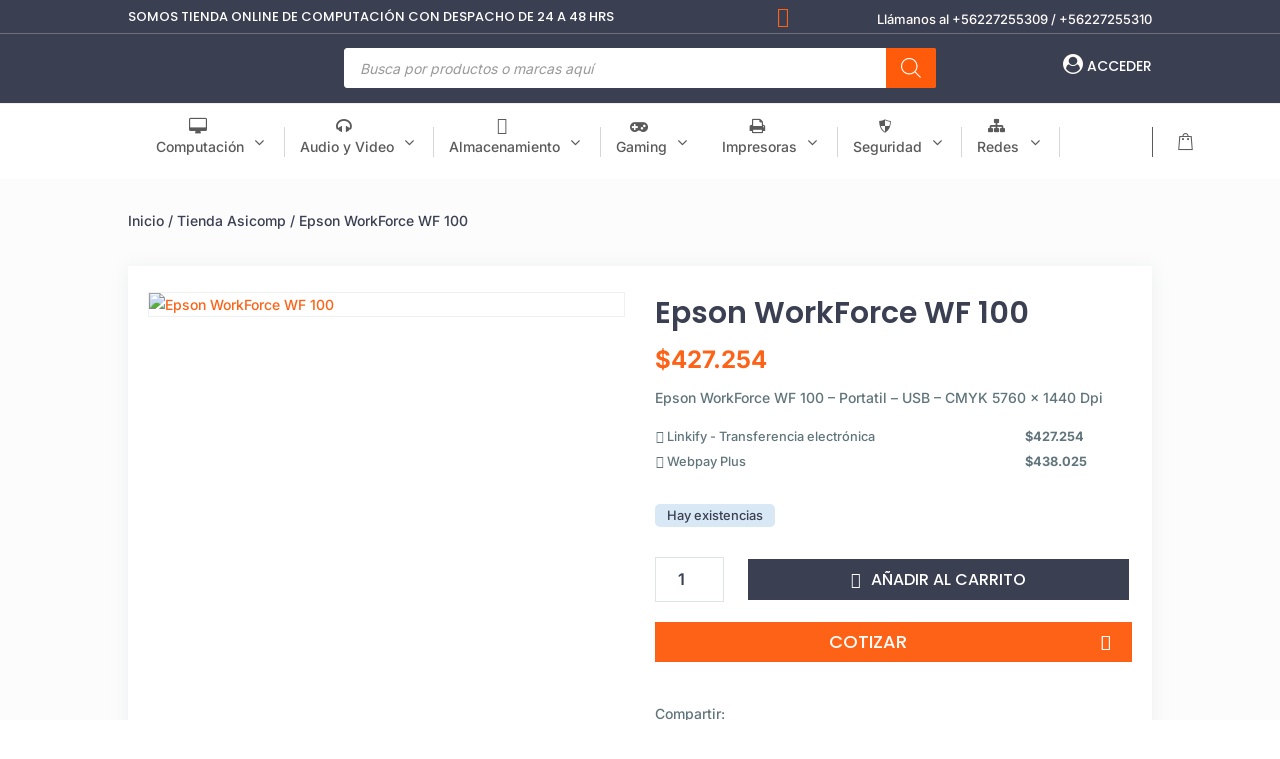

--- FILE ---
content_type: text/css
request_url: https://asesoriasycomputacion.cl/wp-content/plugins/intcomex-woocommerce/public/css/WooIntcomex-style.css?ver=1.0
body_size: -210
content:
/**
 * WooIntcomex Admin CSS
 *
 * @since 1.1.0
 */

--- FILE ---
content_type: text/css
request_url: https://asesoriasycomputacion.cl/wp-content/et-cache/global/et-divi-customizer-global.min.css?ver=1769882395
body_size: 3658
content:
body{color:#60757b}h1,h2,h3,h4,h5,h6{color:#3a3f51}.woocommerce #respond input#submit,.woocommerce-page #respond input#submit,.woocommerce #content input.button,.woocommerce-page #content input.button,.woocommerce-message,.woocommerce-error,.woocommerce-info{background:#fd6217!important}#et_search_icon:hover,.mobile_menu_bar:before,.mobile_menu_bar:after,.et_toggle_slide_menu:after,.et-social-icon a:hover,.et_pb_sum,.et_pb_pricing li a,.et_pb_pricing_table_button,.et_overlay:before,.entry-summary p.price ins,.woocommerce div.product span.price,.woocommerce-page div.product span.price,.woocommerce #content div.product span.price,.woocommerce-page #content div.product span.price,.woocommerce div.product p.price,.woocommerce-page div.product p.price,.woocommerce #content div.product p.price,.woocommerce-page #content div.product p.price,.et_pb_member_social_links a:hover,.woocommerce .star-rating span:before,.woocommerce-page .star-rating span:before,.et_pb_widget li a:hover,.et_pb_filterable_portfolio .et_pb_portfolio_filters li a.active,.et_pb_filterable_portfolio .et_pb_portofolio_pagination ul li a.active,.et_pb_gallery .et_pb_gallery_pagination ul li a.active,.wp-pagenavi span.current,.wp-pagenavi a:hover,.nav-single a,.tagged_as a,.posted_in a{color:#fd6217}.et_pb_contact_submit,.et_password_protected_form .et_submit_button,.et_pb_bg_layout_light .et_pb_newsletter_button,.comment-reply-link,.form-submit .et_pb_button,.et_pb_bg_layout_light .et_pb_promo_button,.et_pb_bg_layout_light .et_pb_more_button,.woocommerce a.button.alt,.woocommerce-page a.button.alt,.woocommerce button.button.alt,.woocommerce button.button.alt.disabled,.woocommerce-page button.button.alt,.woocommerce-page button.button.alt.disabled,.woocommerce input.button.alt,.woocommerce-page input.button.alt,.woocommerce #respond input#submit.alt,.woocommerce-page #respond input#submit.alt,.woocommerce #content input.button.alt,.woocommerce-page #content input.button.alt,.woocommerce a.button,.woocommerce-page a.button,.woocommerce button.button,.woocommerce-page button.button,.woocommerce input.button,.woocommerce-page input.button,.et_pb_contact p input[type="checkbox"]:checked+label i:before,.et_pb_bg_layout_light.et_pb_module.et_pb_button{color:#fd6217}.footer-widget h4{color:#fd6217}.et-search-form,.nav li ul,.et_mobile_menu,.footer-widget li:before,.et_pb_pricing li:before,blockquote{border-color:#fd6217}.et_pb_counter_amount,.et_pb_featured_table .et_pb_pricing_heading,.et_quote_content,.et_link_content,.et_audio_content,.et_pb_post_slider.et_pb_bg_layout_dark,.et_slide_in_menu_container,.et_pb_contact p input[type="radio"]:checked+label i:before{background-color:#fd6217}.container,.et_pb_row,.et_pb_slider .et_pb_container,.et_pb_fullwidth_section .et_pb_title_container,.et_pb_fullwidth_section .et_pb_title_featured_container,.et_pb_fullwidth_header:not(.et_pb_fullscreen) .et_pb_fullwidth_header_container{max-width:1200px}.et_boxed_layout #page-container,.et_boxed_layout.et_non_fixed_nav.et_transparent_nav #page-container #top-header,.et_boxed_layout.et_non_fixed_nav.et_transparent_nav #page-container #main-header,.et_fixed_nav.et_boxed_layout #page-container #top-header,.et_fixed_nav.et_boxed_layout #page-container #main-header,.et_boxed_layout #page-container .container,.et_boxed_layout #page-container .et_pb_row{max-width:1360px}a{color:#fd6217}.et_secondary_nav_enabled #page-container #top-header{background-color:#fd6217!important}#et-secondary-nav li ul{background-color:#fd6217}#main-footer .footer-widget h4,#main-footer .widget_block h1,#main-footer .widget_block h2,#main-footer .widget_block h3,#main-footer .widget_block h4,#main-footer .widget_block h5,#main-footer .widget_block h6{color:#fd6217}.footer-widget li:before{border-color:#fd6217}.woocommerce a.button.alt,.woocommerce-page a.button.alt,.woocommerce button.button.alt,.woocommerce button.button.alt.disabled,.woocommerce-page button.button.alt,.woocommerce-page button.button.alt.disabled,.woocommerce input.button.alt,.woocommerce-page input.button.alt,.woocommerce #respond input#submit.alt,.woocommerce-page #respond input#submit.alt,.woocommerce #content input.button.alt,.woocommerce-page #content input.button.alt,.woocommerce a.button,.woocommerce-page a.button,.woocommerce button.button,.woocommerce-page button.button,.woocommerce input.button,.woocommerce-page input.button,.woocommerce #respond input#submit,.woocommerce-page #respond input#submit,.woocommerce #content input.button,.woocommerce-page #content input.button,.woocommerce-message a.button.wc-forward,body .et_pb_button{font-size:18px;background-color:rgba(253,98,23,0)}.woocommerce.et_pb_button_helper_class a.button.alt,.woocommerce-page.et_pb_button_helper_class a.button.alt,.woocommerce.et_pb_button_helper_class button.button.alt,.woocommerce.et_pb_button_helper_class button.button.alt.disabled,.woocommerce-page.et_pb_button_helper_class button.button.alt,.woocommerce-page.et_pb_button_helper_class button.button.alt.disabled,.woocommerce.et_pb_button_helper_class input.button.alt,.woocommerce-page.et_pb_button_helper_class input.button.alt,.woocommerce.et_pb_button_helper_class #respond input#submit.alt,.woocommerce-page.et_pb_button_helper_class #respond input#submit.alt,.woocommerce.et_pb_button_helper_class #content input.button.alt,.woocommerce-page.et_pb_button_helper_class #content input.button.alt,.woocommerce.et_pb_button_helper_class a.button,.woocommerce-page.et_pb_button_helper_class a.button,.woocommerce.et_pb_button_helper_class button.button,.woocommerce-page.et_pb_button_helper_class button.button,.woocommerce.et_pb_button_helper_class input.button,.woocommerce-page.et_pb_button_helper_class input.button,.woocommerce.et_pb_button_helper_class #respond input#submit,.woocommerce-page.et_pb_button_helper_class #respond input#submit,.woocommerce.et_pb_button_helper_class #content input.button,.woocommerce-page.et_pb_button_helper_class #content input.button,body.et_pb_button_helper_class .et_pb_button,body.et_pb_button_helper_class .et_pb_module.et_pb_button{}.woocommerce a.button.alt:after,.woocommerce-page a.button.alt:after,.woocommerce button.button.alt:after,.woocommerce-page button.button.alt:after,.woocommerce input.button.alt:after,.woocommerce-page input.button.alt:after,.woocommerce #respond input#submit.alt:after,.woocommerce-page #respond input#submit.alt:after,.woocommerce #content input.button.alt:after,.woocommerce-page #content input.button.alt:after,.woocommerce a.button:after,.woocommerce-page a.button:after,.woocommerce button.button:after,.woocommerce-page button.button:after,.woocommerce input.button:after,.woocommerce-page input.button:after,.woocommerce #respond input#submit:after,.woocommerce-page #respond input#submit:after,.woocommerce #content input.button:after,.woocommerce-page #content input.button:after,body .et_pb_button:after{content:'';font-size:18px}@media only screen and (min-width:981px){.et_fixed_nav #page-container .et-fixed-header#top-header{background-color:#fd6217!important}.et_fixed_nav #page-container .et-fixed-header#top-header #et-secondary-nav li ul{background-color:#fd6217}}@media only screen and (min-width:1500px){.et_pb_row{padding:30px 0}.et_pb_section{padding:60px 0}.single.et_pb_pagebuilder_layout.et_full_width_page .et_post_meta_wrapper{padding-top:90px}.et_pb_fullwidth_section{padding:0}}	h1,h2,h3,h4,h5,h6{font-family:'Poppins',Helvetica,Arial,Lucida,sans-serif}body,input,textarea,select{font-family:'Inter',Helvetica,Arial,Lucida,sans-serif}.et_pb_button{font-family:'Poppins',Helvetica,Arial,Lucida,sans-serif}.woocommerce div.product .out-of-stock{color:red;text-align:center!important}@media(min-width:1000px){.carousel-slider-140 .owl-stage{display:flex!important;align-items:center!important}.woocommerce .woocommerce-message{background:#2EA3F2;display:none}.xcp-ptotal{font-size:18px}td.xoo-cp-pprice{font-size:18px}td.xoo-cp-ptitle a{font-weight:600;font-size:15px}.et_pb_wc_cart_products .quantity .qty{text-align:left;min-width:70px}@media (max-width:980px){.et_pb_shop ul.products.columns-1 li.product,.et_pb_shop ul.products.columns-2 li.product,.et_pb_shop ul.products.columns-3 li.product,.et_pb_shop ul.products.columns-4 li.product,.et_pb_shop ul.products.columns-5 li.product,.et_pb_shop ul.products.columns-6 li.product{width:48%!important;margin-right:1%!important;background:white}#add_payment_method #payment ul.payment_methods li img,.woocommerce-cart #payment ul.payment_methods li img,.woocommerce-checkout #payment ul.payment_methods li img{vertical-align:middle;margin:-2px 0 0 .5em;padding:0;position:relative;box-shadow:none;width:50%!important}}.contenedor-precios-segmentados{font-size:0.8rem;text-align:left;width:100%}.et_pb_shop_0.et_pb_shop .woocommerce ul.products li.product h3,.et_pb_shop_0.et_pb_shop .woocommerce ul.products li.product h1,.et_pb_shop_0.et_pb_shop .woocommerce ul.products li.product h2,.et_pb_shop_0.et_pb_shop .woocommerce ul.products li.product h4,.et_pb_shop_0.et_pb_shop .woocommerce ul.products li.product h5,.et_pb_shop_0.et_pb_shop .woocommerce ul.products li.product h6,.et_pb_shop_1.et_pb_shop .woocommerce ul.products li.product h3,.et_pb_shop_1.et_pb_shop .woocommerce ul.products li.product h1,.et_pb_shop_1.et_pb_shop .woocommerce ul.products li.product h2,.et_pb_shop_1.et_pb_shop .woocommerce ul.products li.product h4,.et_pb_shop_1.et_pb_shop .woocommerce ul.products li.product h5,.et_pb_shop_1.et_pb_shop .woocommerce ul.products li.product h6,.et_pb_shop_2.et_pb_shop .woocommerce ul.products li.product h3,.et_pb_shop_2.et_pb_shop .woocommerce ul.products li.product h1,.et_pb_shop_2.et_pb_shop .woocommerce ul.products li.product h2,.et_pb_shop_2.et_pb_shop .woocommerce ul.products li.product h4,.et_pb_shop_2.et_pb_shop .woocommerce ul.products li.product h5,.et_pb_shop_2.et_pb_shop .woocommerce ul.products li.product h6{font-family:'Poppins',Helvetica,Arial,Lucida,sans-serif;font-weight:500;font-size:16px;color:#3A3F51!important;line-height:1.1em;text-align:center;min-height:60px}.woocommerce ul.products li.product .woocommerce-loop-category__title,.woocommerce ul.products li.product .woocommerce-loop-product__title,.woocommerce ul.products li.product h3{padding:.5em 0;margin:0;font-size:1em;min-height:70px}.woocommerce-page.columns-5 ul.products li.product,.woocommerce.columns-5 ul.products li.product{width:16.95%;background:white;border-radius:10px;padding:20px}#mega-menu-primary-menu{padding-top:10px!important}.mega-menu-link{margin:5px!important}#mega-menu-wrap-primary-menu #mega-menu-primary-menu li.mega-menu-item a.mega-menu-link::before{display:inline-block;font-size:1.5rem;line-height:1.5rem;text-align:center}.mega-indicator{display:none!important;flex-direction:row!important;display:none block}#mega-menu-item-24 a,#mega-menu-item-33 a,#mega-menu-item-35 a,#mega-menu-item-34 a,#mega-menu-item-36 a,#mega-menu-item-202 a{display:flex!important;flex-direction:column;justify-content:center;line-height:2rem!important;font-weight:400!important}#mega-menu-item-24 a:hover,#mega-menu-item-33 a:hover,#mega-menu-item-35 a:hover,#mega-menu-item-34 a:hover,#mega-menu-item-36 a:hover,#mega-menu-item-202 a:hover{color:#fff!important}.lista-menu{list-style:none!important;padding-bottom:0px!important}.mega-sub-menu{padding-top:10px!important;padding-bottom:10px!important}.mega-block-title{border-bottom:1px solid #dfe3e4!important;margin-bottom:10px;line-height:1.5rem!important;margin-bottom:10px!important;color:#3a3f51!important;font-size:0.95rem!important}h3.title-menu-img{color:#3a3f51!important;font-size:1rem!important;text-transform:uppercase;font-weight:700!important;line-height:1.2rem;font-family:'Poppins',Helvetica,Arial,Lucida,sans-serif!important;text-align:center!important;margin-bottom:-15px!important}#mega-menu-24-0-3{background:#eff1f1!important}.lista-menu li{padding:3px 0px!important;margin-left:-10px}li.ver-todo a{color:#fd6217!important;font-size:12px!important}#mega-menu-35-0-2{background:#dfe3e4!important}.gm-menu-item__txt{display:flex;flex-direction:column;justify-content:center!important;align-items:center!important}.gm-navbar .gm-main-menu-wrapper .mega-gm-dropdown>.gm-dropdown-menu-wrapper,.gm-main-menu-wrapper .gm-dropdown-menu-wrapper{width:1200px;max-width:900px!important;position:absolute!important}}.gm-mega-menu__item__title{display:none;height:0px!important}.dgwt-wcas-sf-wrapp .dgwt-wcas-search-submit::before{display:none}@media(max-width:1023px){#menu-item-mobile-1839 .et_pb_section,#menu-item-mobile-1775 .et_pb_section{padding:10px}#barraBuscador{margin-top:60px;position:relative;z-index:0;display:flex;align-items:center!important}.gm-inner .gm-container{height:70px;padding-left:5px;padding-right:5px}}@media(min-width:1023px){.gm-navbar{height:75px!important}.gm-navbar-nav.nav--left{padding-right:0px!important;width:60%!Important}.gm-navbar-nav.nav--right{padding-left:0px!important;width:40%!Important}.gm-anchor.gm-menu-item__link{display:none!important}.gm-main-menu-wrapper .gm-navbar-nav>.gm-dropdown:not(.mega-gm-dropdown) .gm-dropdown-menu,.gm-dropdown-menu.gm-dropdown-menu--lvl-1.ps{min-width:900px;left:-10%!important;position:absolute!important}#menu-item-5578 .gm-dropdown-menu.gm-dropdown-menu--lvl-1.ps,#menu-item-34 .gm-dropdown-menu.gm-dropdown-menu--lvl-1.ps{min-width:900px;left:-70%!important;position:absolute!important}}.xoo-el-action-sc.xoo-el-login-tgr,.xoo-sc-name{color:#3a3f51!important;text-transform:uppercase;line-height:3rem!important;font-weight:500}.item-login .et-pb-icon{font-family:FontAwesome!important;font-weight:400!important;font-size:20px!important}@media(min-width:1000px){.et_pb_module.et_pb_text.et_pb_text_1_tb_header.item-login.et_pb_text_align_left.et_pb_bg_layout_light .et_pb_text_inner{padding-top:10px!important}#menu-item-5812,#menu-item-5828{display:none!important}}.xoo-el-action-sc.xoo-el-login-tgr,.xoo-sc-name{color:#fff!important;text-transform:uppercase;line-height:3rem!important;font-weight:500}@media(max-width:999px){#menu-item-5812 .et-pb-icon{font-family:FontAwesome!important;font-weight:400!important;font-size:20px!important}}@media (max-width:767px){.et_pb_slide_image{display:flex!important;position:relative;top:auto;margin:50px auto!important;padding:0}}.button.product_type_simple.add_to_cart_button.ajax_add_to_cart,.button.product_type_simple{background:#3A3F51!important;border:none!important;border-radius:0px!important;color:#fff!important;font-family:'Poppins',Helvetica,Arial,Lucida,sans-serif!important;font-size:0.8rem!important;text-transform:uppercase;padding-top:8px!important;padding-bottom:8px!important;text-align:center;font-weight:500;display:Flex!Important;justify-content:center!Important}.button.product_type_simple.add_to_cart_button.ajax_add_to_cart:hover,.button.product_type_simple:hover{background:#fd7838!important;padding:8px!important}.slick-track .product.type-product{height:410px}.product.type-product,.vic-carrusel2 .slick-track .product.type-product{height:375px}.woocommerce ul.products li.product .button{display:inline-block;margin-bottom:5px}.button.product_type_simple.add_to_cart_button.ajax_add_to_cart,.button.product_type_simple{position:absolute;bottom:5px;width:95%}li.product span.price{margin-bottom:50px!important;padding-bottom:10px!important;line-height:14px}h2.woocommerce-loop-product__title{display:none}.tppdil_description{color:#3a3f51!important;background:none;font-size:14px!important;text-align:center!important;font-weight:500!important;height:40px;overflow:hidden}@media(max-width:620px){.product.type-product{height:345px}.button.product_type_simple.add_to_cart_button.ajax_add_to_cart,.button.product_type_simple{font-size:0.7rem!important;margin-top:20px!important}.carousel-slider .owl-stage{-webkit-backface-visibility:hidden;display:flex;align-items:center}.woocommerce ul.products li.product .woocommerce-loop-category__title,.woocommerce ul.products li.product .woocommerce-loop-product__title,.woocommerce ul.products li.product h3{padding:.5em 0;margin:0;font-size:1em;min-height:70px}.woocommerce-loop-product__title{min-height:45px!important}.woocommerce ul.products li.product .button{display:inline-block;margin-top:1em}.button.product_type_simple.add_to_cart_button.ajax_add_to_cart,.button.product_type_simple{font-size:0.7rem!important}.button.product_type_simple.add_to_cart_button.ajax_add_to_cart,.button.product_type_simple{position:absolute;bottom:10px;width:93%}}.woocommerce ul.products li.product,.woocommerce-page ul.products li.product .price::before{content:'Pago con transferencia';display:block;font-size:0.7rem;font-weight:500;line-height:20px}@media (max-width:980px){.vic-carrusel.et_pb_shop ul.products li.clasevic.product{width:120%!important;height:360px!important}}.woocommerce-mini-cart__buttons.buttons a:first-child{display:none!important}.et-db #et-boc .et-l .product{word-wrap:break-word;background:white;border-radius:10px}ul.et_pb_tabs_controls{background-color:transparent!important}ul.et_pb_tabs_controls::after{border-top:none}.pwb-single-product-brands img{padding-top:1em;display:flex;height:50px!important;width:auto}.heateor_sss_sharing_ul a span{width:25px!important;height:25px!important}.heateor_sss_sharing_ul span{background:#3a3f51!important}.et_pb_wc_add_to_cart .quantity input.qty{border:1px solid #dfe3e4!important;width:auto;max-width:4.3em;height:2.8rem;background:transparent!important;color:#3a3f51!important;font-weight:600;font-size:1rem}.woocommerce ul.products li.product,.woocommerce-page ul.products li.product{padding:5px 5px 15px 5px}.orderby{background-color:transparent;border-radius:0px;border:1px solid #dfe3e4!important;color:#3a3f51!important;font-size:12px;padding:8px;font-weight:500;font-family:'Poppins',Helvetica,Arial,Lucida,sans-serif!important}.pwb-brands-in-loop a img{width:auto!important;-webkit-filter:grayscale(100%);filter:grayscale(100%)}.pwb-brands-in-loop a{margin:0px auto!important;background:#fffbf8;width:100px;padding:0px;line-height:18px;font-size:13px;letter-spacing:1px;display:flex;justify-content:center}@media(min-width:967px){.woocommerce.columns-4 .et_shop_image{min-height:187px}}.wpfFilterWrapper .wfpTitle{font-family:'Poppins',Helvetica,Arial,Lucida,sans-serif!important;font-size:14px!important;font-weight:600;height:25px;margin:inherit;padding:inherit;color:#3a3f51;line-height:inherit;text-transform:uppercase!important}.fa-plus::before{content:"\f067";font-size:14px!important;color:#3a3f51}.wpfFilterButton.wpfButton,.wpfClearButton.wpfButton{align-items:center;min-height:40px!important;font-size:16px;cursor:pointer;border:none;font-weight:bold;width:97%!important;border-radius:0px!important;letter-spacing:1px;color:#fff;background:#ff6b19}.wpfFilterVerScroll{max-height:300px!important;margin-left:-15px}.wpfFilterVerScroll li{padding:3px}.wpc-term-item-content-wrapper a{color:#3a3f51!important}#block-7{margin-bottom:-30px!important}.wpc-filter-title{margin-bottom:1em;font-family:'Poppins',Helvetica,Arial,Lucida,sans-serif!important;font-size:1.1rem;color:#3a3f51;font-weight:500}body .wpc-filters-main-wrap a.wpc-filters-submit-button{font-family:'Poppins',Helvetica,Arial,Lucida,sans-serif!important;border-color:#fd6217;background-color:#fd6217;color:#fff!important;border-radius:0px!important;text-transform:uppercase}.wpc-filters-reset-button{font-family:'Poppins',Helvetica,Arial,Lucida,sans-serif!important;border-radius:0px!important;text-transform:uppercase}#billing_address_2_field,span.optional{display:none!important}#billing_new_state_field label{visibility:hidden}#billing_new_state_field label::before{content:'Región';visibility:visible}.wc_payment_method.payment_method_linkify_gateway.et_pb_checked img{width:30%!important}.contenedor-precios-segmentados{margin-bottom:20px;font-size:0.8rem}#billing_city_field{display:block!important}@media(max-width:767px){.ctc-analytics.ctc_cta.ctc_cta_stick.ht-ctc-cta{display:none!important}}.woocommerce a.wqoecf_enquiry_button,.wqoecf-pop-up-box div.wpcf7>form>p input[type="submit"]{background-color:#ff5b0a!important;border-radius:0;width:100%;text-align:center;text-transform:uppercase;font-size:14px}.woocommerce-MyAccount-navigation ul{list-style:none!important;padding-left:0px!important;color:#3a3f51!important}.woocommerce-MyAccount-navigation li{border-bottom:1px solid #e2e2e2;display:flex!important;align-items:center!important}.woocommerce-MyAccount-navigation li a{color:#3a3f51!important;line-height:3rem!important;font-size:14px;text-transform:uppercase;margin-left:5px}.woocommerce-MyAccount-navigation-link.woocommerce-MyAccount-navigation-link--dashboard:before{content:url(https://asesoriasycomputacion.cl/wp-content/uploads/2023/10/icon-tablero.png);margin-top:5px!important}.woocommerce-MyAccount-navigation-link.woocommerce-MyAccount-navigation-link--orders:before{content:url(https://asesoriasycomputacion.cl/wp-content/uploads/2023/10/icon-orden.png);margin-top:5px!important}.woocommerce-MyAccount-navigation-link.woocommerce-MyAccount-navigation-link--edit-address:before{content:url(https://asesoriasycomputacion.cl/wp-content/uploads/2023/10/icon-direccion.png);margin-top:5px!important}.woocommerce-MyAccount-navigation-link.woocommerce-MyAccount-navigation-link--edit-account:before{content:url(https://asesoriasycomputacion.cl/wp-content/uploads/2023/10/icon-usuario.png);margin-top:5px!important}.woocommerce-MyAccount-navigation-link.woocommerce-MyAccount-navigation-link--customer-logout:before{content:url(https://asesoriasycomputacion.cl/wp-content/uploads/2023/10/icon-logout.png);margin-top:5px!important}.woocommerce-MyAccount-navigation-link.woocommerce-MyAccount-navigation-link--downloads{display:none!important}